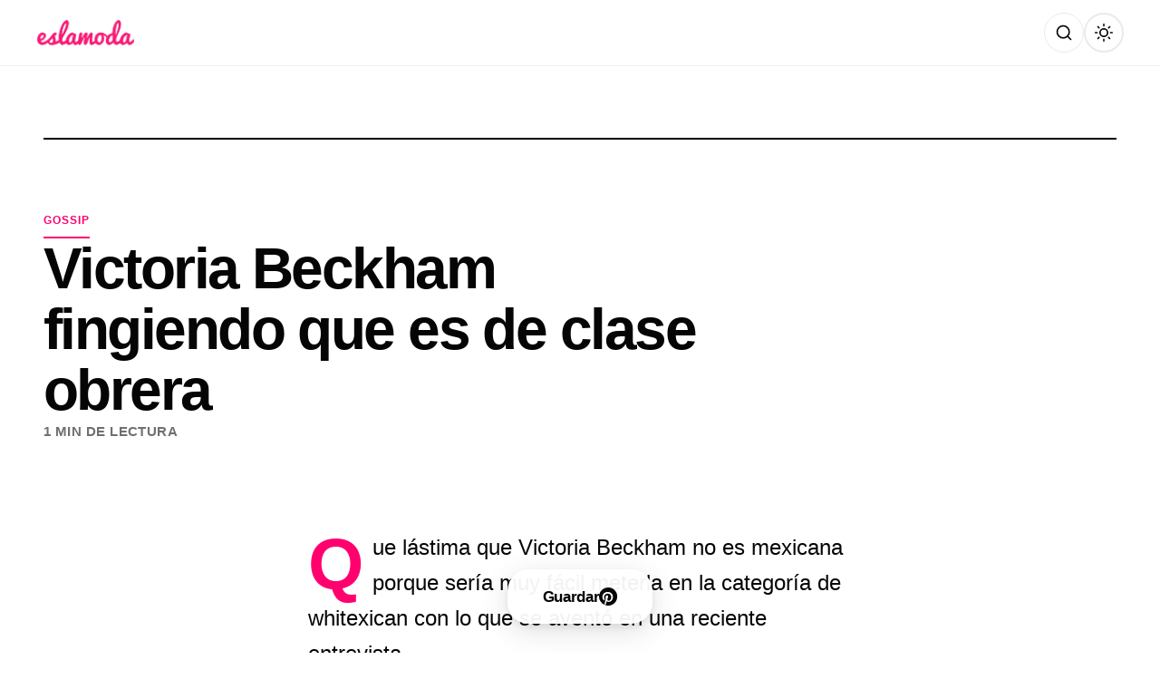

--- FILE ---
content_type: text/html; charset=utf-8
request_url: https://www.google.com/recaptcha/api2/aframe
body_size: 266
content:
<!DOCTYPE HTML><html><head><meta http-equiv="content-type" content="text/html; charset=UTF-8"></head><body><script nonce="ionoN19Mv1DlaMMnDD-_-w">/** Anti-fraud and anti-abuse applications only. See google.com/recaptcha */ try{var clients={'sodar':'https://pagead2.googlesyndication.com/pagead/sodar?'};window.addEventListener("message",function(a){try{if(a.source===window.parent){var b=JSON.parse(a.data);var c=clients[b['id']];if(c){var d=document.createElement('img');d.src=c+b['params']+'&rc='+(localStorage.getItem("rc::a")?sessionStorage.getItem("rc::b"):"");window.document.body.appendChild(d);sessionStorage.setItem("rc::e",parseInt(sessionStorage.getItem("rc::e")||0)+1);localStorage.setItem("rc::h",'1768456125716');}}}catch(b){}});window.parent.postMessage("_grecaptcha_ready", "*");}catch(b){}</script></body></html>

--- FILE ---
content_type: application/javascript; charset=utf-8
request_url: https://eslamoda.com/wp-content/plugins/moshi-one/assets/js/moshi-one.js?ver=0.1.3
body_size: 4881
content:
/**
 * Moshi One - Header Bidding Integration
 * Prebid.js + Google Ad Manager
 *
 * @package MoshiOne
 */

(function() {
    'use strict';

    // Wait for Prebid and config
    if (typeof window.pbjs === 'undefined' || typeof moshiOneConfig === 'undefined') {
        console.error('Moshi One: Required dependencies not loaded');
        return;
    }

    // Initialize googletag if not already (for async loading)
    window.googletag = window.googletag || {cmd: []};

    // Configuration from WordPress
    const config = moshiOneConfig;
    const PREBID_TIMEOUT = config.timeout || 1500;
    const GAM_NETWORK = config.gamNetwork;
    // Use nullish coalescing behavior: only default if undefined/null, not if 0
    const MAX_AD_WIDTH = (config.maxAdWidth !== undefined && config.maxAdWidth !== null) ? config.maxAdWidth : 600;

    // Reference global Prebid and GPT objects
    const pbjs = window.pbjs;
    pbjs.que = pbjs.que || [];

    const googletag = window.googletag;
    googletag.cmd = googletag.cmd || [];

    /**
     * Filter ad sizes based on max width
     */
    function filterSizesByMaxWidth(sizes, maxWidth) {
        return sizes.filter(size => size[0] <= maxWidth);
    }

    /**
     * Build Prebid ad units from config
     */
    function buildPrebidAdUnits() {
        const adUnits = [];
        const bidders = config.prebidConfig.bidders;

        // Find all ad containers in the page
        const containers = document.querySelectorAll('.moshi-ad-container');

        containers.forEach((container) => {
            const slotId = container.dataset.slot;
            const divId = `div-gpt-ad-${slotId}`;
            // Check if this is a full-width position (header/footer) or content column
            const position = container.dataset.position || 'content';
            const isFullWidth = (position === 'header' || position === 'footer' || position === 'fullwidth');

            // Find matching ad unit in config
            const adUnit = config.adUnits.find(unit => unit.id === slotId || unit.code === slotId);

            if (!adUnit) {
                console.warn(`Moshi One: No ad unit configured for slot ${slotId}`);
                return;
            }

            // Build bids array from configured bidders (4 active SSPs)
            const bids = [];

            if (bidders.teads && bidders.teads.enabled) {
                bids.push({
                    bidder: 'teads',
                    params: bidders.teads.params
                });
            }

            if (bidders.gumgum && bidders.gumgum.enabled) {
                bids.push({
                    bidder: 'gumgum',
                    params: bidders.gumgum.params
                });
            }

            if (bidders.richaudience && bidders.richaudience.enabled) {
                bids.push({
                    bidder: 'richaudience',
                    params: bidders.richaudience.params
                });
            }

            if (bidders.seedtag && bidders.seedtag.enabled) {
                bids.push({
                    bidder: 'seedtag',
                    params: bidders.seedtag.params
                });
            }

            // Define size mapping based on position
            // Sizes are ADDITIVE - larger viewports accept all smaller sizes too
            let sizeMapping;
            let allowedSizes; // Sizes that Prebid should request bids for

            if (isFullWidth) {
                // Header/Footer: Can use wide formats (728, 970) + all smaller sizes
                sizeMapping = [
                    {
                        minViewPort: [1025, 0],
                        sizes: [[728,90], [970,250], [375,100], [336,280], [320,100], [320,50], [320,150], [300,600], [300,250], [300,100], [300,50], [1,1]]
                    },
                    {
                        minViewPort: [768, 0],
                        sizes: [[728,90], [375,100], [336,280], [320,100], [320,50], [320,150], [300,250], [300,100], [300,50], [1,1]]
                    },
                    {
                        minViewPort: [0, 0],
                        sizes: [[375,100], [320,100], [320,50], [320,150], [300,250], [300,100], [300,50], [1,1]]
                    }
                ];
                // Use all sizes from ad unit config (no filtering)
                allowedSizes = adUnit.sizes;
            } else {
                // Content column: Filter sizes based on max ad width setting
                // If MAX_AD_WIDTH is 0, allow all sizes (no filtering)
                const filteredSizes = (MAX_AD_WIDTH > 0) ? filterSizesByMaxWidth(adUnit.sizes, MAX_AD_WIDTH) : adUnit.sizes;

                // Use the same filtered sizes across all viewports
                // The responsive ad rendering will handle viewport-specific constraints
                sizeMapping = [
                    {
                        minViewPort: [1025, 0],
                        sizes: filteredSizes
                    },
                    {
                        minViewPort: [768, 0],
                        sizes: filteredSizes
                    },
                    {
                        minViewPort: [0, 0],
                        sizes: filteredSizes
                    }
                ];
                // Only request bids for filtered sizes
                allowedSizes = filteredSizes;
            }

            adUnits.push({
                code: divId,
                mediaTypes: {
                    banner: {
                        sizes: allowedSizes
                    }
                },
                sizeConfig: sizeMapping,
                bids: bids
            });
        });

        return adUnits;
    }

    /**
     * Apply size styles to ad slot based on detected creative size
     */
    function applySizeStyles(adSlot, width, height, slotId, adContainer) {
        if (width && height) {
            // Check if this is a fluid/native creative (1x1)
            const isFluid = (width === 1 && height === 1);

            if (isFluid) {
                // Fluid creative - let it expand naturally (no constraints)
                adSlot.style.width = '100%';
                adSlot.style.height = 'auto';
                console.log(`Moshi One: Fluid creative rendered in slot ${slotId}`);
            } else {
                // Fixed size creative - size to fit exactly, but constrain to container width
                // This prevents overflow if GAM serves oversized creatives (728x90, 970x250, etc)
                adSlot.style.width = width + 'px';
                adSlot.style.height = height + 'px';
                adSlot.style.maxWidth = '100%';

                // Modern browsers: Use aspect-ratio for responsive scaling
                // If ad is constrained by maxWidth, height will scale proportionally
                adSlot.style.aspectRatio = width + ' / ' + height;

                console.log(`Moshi One: Ad rendered in slot ${slotId} - Size: ${width}x${height}`);
            }
        } else {
            // Couldn't detect size - let it auto-size
            adSlot.style.width = '100%';
            adSlot.style.height = 'auto';
            console.log(`Moshi One: Ad rendered in slot ${slotId} (auto-size)`);
        }

        // Show container when ad has content
        if (adContainer) {
            adContainer.classList.add('moshi-ad-loaded');
        }
    }

    /**
     * Initialize Google Publisher Tag
     */
    function initGPT() {
        googletag.cmd.push(function() {
            // Disable initial load - we'll load after prebid
            googletag.pubads().disableInitialLoad();

            // Enable single request mode
            googletag.pubads().enableSingleRequest();

            // Collapse empty ad slots (hide slots that don't receive ads)
            googletag.pubads().collapseEmptyDivs(true);

            // Listen for ad render events to show/hide slots
            googletag.pubads().addEventListener('slotRenderEnded', function(event) {
                const adSlot = document.getElementById(event.slot.getSlotElementId());
                if (adSlot) {
                    const adContainer = adSlot.closest('.moshi-ad-container');
                    if (adContainer) {
                        if (event.isEmpty) {
                            // Keep container hidden if no ad was served
                            console.log(`Moshi One: No ad for slot ${event.slot.getSlotElementId()}`);
                        } else {
                            // Get the actual creative size that was rendered
                            let width = null;
                            let height = null;

                            // Try to get size from event first (most reliable)
                            if (event.size) {
                                if (Array.isArray(event.size) && event.size.length === 2) {
                                    width = event.size[0];
                                    height = event.size[1];
                                } else if (typeof event.size === 'string') {
                                    const parts = event.size.split('x');
                                    if (parts.length === 2) {
                                        width = parseInt(parts[0], 10);
                                        height = parseInt(parts[1], 10);
                                    }
                                }
                                console.log(`Moshi One: event.size for ${event.slot.getSlotElementId()}:`, event.size, '→', width, 'x', height);
                            }

                            // Fallback: Try to detect size from iframe
                            // Wait a moment for iframe to be injected by GPT
                            if (!width || !height) {
                                setTimeout(function() {
                                    let detectedWidth = null;
                                    let detectedHeight = null;

                                    const iframe = adSlot.querySelector('iframe');
                                    const iframeContainer = adSlot.querySelector('[id$="__container__"]');

                                    if (iframe) {
                                        detectedWidth = parseInt(iframe.getAttribute('width'), 10) || parseInt(iframe.width, 10);
                                        detectedHeight = parseInt(iframe.getAttribute('height'), 10) || parseInt(iframe.height, 10);
                                    } else if (iframeContainer) {
                                        const computedStyle = window.getComputedStyle(iframeContainer);
                                        detectedWidth = parseInt(computedStyle.width, 10);
                                        detectedHeight = parseInt(computedStyle.height, 10);
                                    }

                                    // Always call applySizeStyles, even if detection failed
                                    // It will handle null dimensions gracefully with auto-sizing
                                    applySizeStyles(adSlot, detectedWidth, detectedHeight, event.slot.getSlotElementId(), adContainer);
                                }, 100);
                                return; // Exit early, size detection will happen in timeout
                            }

                            // Apply size styles immediately if we have dimensions from event
                            applySizeStyles(adSlot, width, height, event.slot.getSlotElementId(), adContainer);
                        }
                    }
                }
            });

            // Enable services
            googletag.enableServices();

            console.log('Moshi One: GPT initialized');
        });
    }

    /**
     * Define ad slots in GPT
     */
    function defineAdSlots() {
        const slots = [];
        const containers = document.querySelectorAll('.moshi-ad-container');

        googletag.cmd.push(function() {
            containers.forEach((container) => {
                const slotId = container.dataset.slot;
                const divId = `div-gpt-ad-${slotId}`;
                // Check position (same as Prebid logic)
                const position = container.dataset.position || 'content';
                const isFullWidth = (position === 'header' || position === 'footer' || position === 'fullwidth');

                // Find matching ad unit in config
                const adUnit = config.adUnits.find(unit => unit.id === slotId || unit.code === slotId);

                if (!adUnit) {
                    console.warn(`Moshi One: No ad unit configured for slot ${slotId}`);
                    return;
                }

                // Define GPT size mapping based on position
                // Sizes are ADDITIVE - larger viewports accept all smaller sizes too
                let mapping;
                let allowedSizes; // Sizes that GPT should accept

                if (isFullWidth) {
                    // Header/Footer: Can use wide formats (728, 970) + all smaller sizes
                    mapping = googletag.sizeMapping()
                        .addSize([1025, 0], [[728,90], [970,250], [375,100], [336,280], [320,100], [320,50], [320,150], [300,600], [300,250], [300,100], [300,50], [1,1]])
                        .addSize([768, 0], [[728,90], [375,100], [336,280], [320,100], [320,50], [320,150], [300,250], [300,100], [300,50], [1,1]])
                        .addSize([0, 0], [[375,100], [320,100], [320,50], [320,150], [300,250], [300,100], [300,50], [1,1]])
                        .build();
                    // Use all sizes from ad unit config (no filtering)
                    allowedSizes = adUnit.sizes;
                } else {
                    // Content column: Filter sizes based on max ad width setting
                    // If MAX_AD_WIDTH is 0, allow all sizes (no filtering)
                    const filteredSizes = (MAX_AD_WIDTH > 0) ? filterSizesByMaxWidth(adUnit.sizes, MAX_AD_WIDTH) : adUnit.sizes;

                    // Use the same filtered sizes across all viewports
                    // The responsive ad rendering will handle viewport-specific constraints
                    mapping = googletag.sizeMapping()
                        .addSize([1025, 0], filteredSizes)
                        .addSize([768, 0], filteredSizes)
                        .addSize([0, 0], filteredSizes)
                        .build();
                    // Only accept filtered sizes
                    allowedSizes = filteredSizes;
                }

                const slot = googletag
                    .defineSlot(adUnit.path, allowedSizes, divId)
                    .defineSizeMapping(mapping)
                    .addService(googletag.pubads());

                slots.push({ divId, slot, adUnit });

                console.log(`Moshi One: Defined slot ${adUnit.name} (${adUnit.path}) - Position: ${position}, Allowed sizes:`, allowedSizes);
            });

            console.log(`Moshi One: Defined ${slots.length} ad slots`);
        });

        return slots;
    }

    /**
     * Request bids and display ads
     */
    function requestBidsAndDisplay() {
        const adUnits = buildPrebidAdUnits();

        if (adUnits.length === 0) {
            console.log('Moshi One: No ad units found on page');
            return;
        }

        pbjs.que.push(function() {
            // Configure Prebid
            const prebidConfig = {
                priceGranularity: config.prebidConfig.priceGranularity || 'high',
                enableSendAllBids: config.prebidConfig.enableSendAllBids !== false,
                bidderTimeout: PREBID_TIMEOUT,
                debug: window.location.search.includes('pbjs_debug=true'),
                floors: config.prebidConfig.floors || {}
            };

            // Add consent management if CMP is enabled
            if (config.cmpEnabled) {
                prebidConfig.consentManagement = {
                    gdpr: {
                        cmpApi: 'iab',
                        timeout: 10000,
                        actionTimeout: 5000,
                        defaultGdprScope: false,

                        // Allow auction even if CMP returns invalid/empty consent string
                        allowAuctionWithoutConsent: true,

                        // Disable TCF2 enforcement - allows bidders to participate without consent blocking
                        // CMP still collects consent, but doesn't enforce at Prebid level
                        // Bidders will receive consent strings and must self-enforce
                        rules: [
                            {
                                purpose: 'storage',
                                enforcePurpose: false,
                                enforceVendor: false
                            },
                            {
                                purpose: 'basicAds',
                                enforcePurpose: false,
                                enforceVendor: false
                            },
                            {
                                purpose: 'personalizedAds',
                                enforcePurpose: false,
                                enforceVendor: false
                            },
                            {
                                purpose: 'measurement',
                                enforcePurpose: false,
                                enforceVendor: false
                            }
                        ]
                    },
                    usp: {
                        cmpApi: 'iab',
                        timeout: 100
                    }
                };

                console.log('Moshi One: CMP enabled - auction allowed without consent');
                console.log('- TCF2 enforcement disabled');
                console.log('- Bidders receive consent data and must self-enforce');
            }

            // Enable storage for all bidders (use '*' wildcard, not 'standard')
            prebidConfig.bidderSettings = {
                '*': {
                    storageAllowed: true
                }
            };

            // Enable Activity Controls - allow device access for all bidders
            prebidConfig.allowActivities = {
                accessDevice: {
                    default: true
                },
                syncUser: {
                    default: true
                },
                enrichUfpd: {
                    default: true
                }
            };

            console.log('Moshi One: Storage access enabled for all bidders');
            console.log('Moshi One: Activity controls configured - device access allowed');

            pbjs.setConfig(prebidConfig);

            // Add ad units
            pbjs.addAdUnits(adUnits);

            console.log(`Moshi One: Requesting bids for ${adUnits.length} ad units`);

            // Request bids
            pbjs.requestBids({
                timeout: PREBID_TIMEOUT,
                bidsBackHandler: function() {
                    console.log('Moshi One: Bids received, setting targeting');

                    // Debug: Show all bid responses
                    var bidResponses = pbjs.getBidResponses();
                    console.log('Moshi One: Bid Responses:', bidResponses);

                    // Debug: Show winning bids
                    var winningBids = pbjs.getAllWinningBids();
                    console.log('Moshi One: Winning Bids:', winningBids);

                    if (winningBids.length === 0) {
                        console.warn('Moshi One: No winning bids! Check bidder responses above.');
                    }

                    // Wait for GPT to be ready, then set targeting and refresh
                    window.googletag.cmd.push(function() {
                        // Set targeting in GAM
                        pbjs.setTargetingForGPTAsync();

                        // Debug: Show targeting that was set
                        var targeting = pbjs.getAdserverTargeting();
                        console.log('Moshi One: Ad Server Targeting:', targeting);

                        // Refresh all slots
                        window.googletag.pubads().refresh();
                        console.log('Moshi One: Ads refreshed - check GAM for delivery');

                        // Additional debug info
                        console.log('Moshi One: Debug Info:');
                        console.log('- Price Granularity:', pbjs.getConfig('priceGranularity'));
                        console.log('- Floors:', pbjs.getConfig('floors'));
                        console.log('- Consent:', pbjs.getConfig('consentManagement'));
                    });
                }
            });
        });
    }

    /**
     * Initialize everything when DOM is ready
     */
    function init() {
        // Check if we have any ad containers
        const containers = document.querySelectorAll('.moshi-ad-container');
        if (containers.length === 0) {
            console.log('Moshi One: No ad containers found');
            return;
        }

        console.log(`Moshi One: Found ${containers.length} ad containers`);

        // Initialize GPT
        initGPT();

        // Define ad slots
        defineAdSlots();

        // Request bids and display ads
        requestBidsAndDisplay();
    }

    // Run when DOM is ready
    if (document.readyState === 'loading') {
        document.addEventListener('DOMContentLoaded', init);
    } else {
        init();
    }

    // Expose for debugging
    window.moshiOne = {
        config: config,
        buildPrebidAdUnits: buildPrebidAdUnits,
        pbjs: pbjs,
        googletag: googletag,

        // Debug helpers
        debug: {
            getBids: function() {
                return pbjs.getBidResponses();
            },
            getWinningBids: function() {
                return pbjs.getAllWinningBids();
            },
            getTargeting: function() {
                return pbjs.getAdserverTargeting();
            },
            getConfig: function() {
                return pbjs.getConfig();
            },
            checkConsent: function() {
                if (typeof window.__tcfapi === 'function') {
                    window.__tcfapi('ping', 2, function(data, success) {
                        console.log('TCF Ping:', data, 'Success:', success);
                    });
                }
                if (typeof window.__uspapi === 'function') {
                    window.__uspapi('ping', 1, function(data, success) {
                        console.log('USP Ping:', data, 'Success:', success);
                    });
                }
            },
            summary: function() {
                console.group('Moshi One Debug Summary');
                console.log('Config:', config);
                console.log('Bid Responses:', pbjs.getBidResponses());
                console.log('Winning Bids:', pbjs.getAllWinningBids());
                console.log('Targeting:', pbjs.getAdserverTargeting());
                console.log('Price Granularity:', pbjs.getConfig('priceGranularity'));
                console.log('Floors:', pbjs.getConfig('floors'));
                console.log('Consent Management:', pbjs.getConfig('consentManagement'));
                console.groupEnd();
            }
        }
    };

    console.log('Moshi One: Debug tools available at window.moshiOne.debug');
    console.log('- window.moshiOne.debug.summary() - Show complete debug info');
    console.log('- window.moshiOne.debug.getBids() - Get all bid responses');
    console.log('- window.moshiOne.debug.getWinningBids() - Get winning bids');
    console.log('- window.moshiOne.debug.getTargeting() - Get GAM targeting');
    console.log('- window.moshiOne.debug.checkConsent() - Check CMP status');

})();
